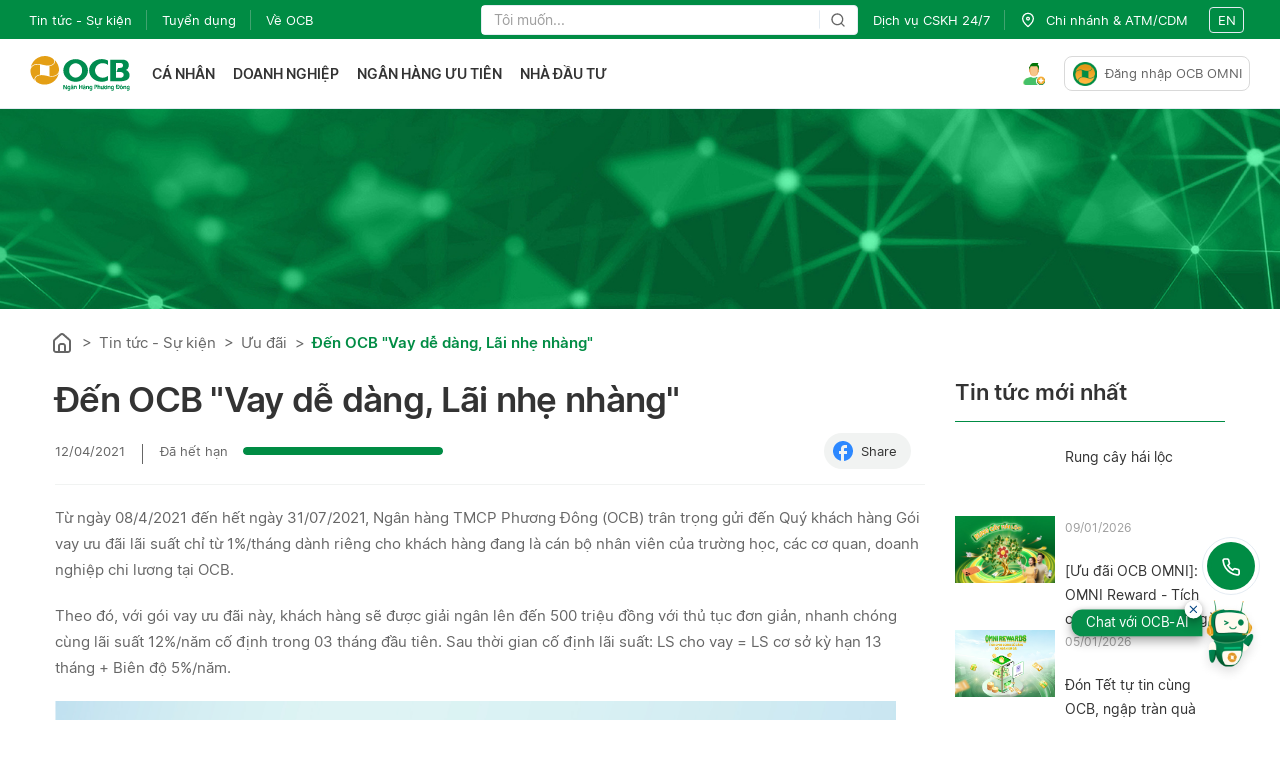

--- FILE ---
content_type: text/html
request_url: https://cdn-media.vinbase.ai/chat-widget/ocb/assets/template/index.html
body_size: 235
content:
<div class="aip-chat-box" id="aip-chat-box">
    <div id="cw_hello_message" class="cw_hello_message">
        <div id="cw_close_button" class="cw_close_button">
            <i class="mdi mdi-window-close" aria-hidden="true"></i>
        </div>
    </div>
    <a id="prime" class="fab_btn is-visible is-float">
        <img id="fab_icon" src="" class="fab_icon" alt="avatar" />
    </a>
</div>

--- FILE ---
content_type: text/css
request_url: https://cdn-media.vinbase.ai/chat-widget/ocb/iframe-lightbox.css
body_size: 1043
content:
/*!
 * modified Simple lightbox effect in pure JS
 * @see {@link https://github.com/squeral/lightbox}
 * @see {@link https://github.com/squeral/lightbox/blob/master/lightbox.js}
 * passes jshint
 */

.iframe-lightbox,
.iframe-lightbox .backdrop {
  width: 100%;
  height: 100%;
  top: 0;
  left: 0;
}

.iframe-lightbox {
  display: none;
  position: fixed;
  opacity: 0;
  -webkit-transition: opacity 0.2s ease;
  transition: opacity 0.2s ease;
  /*!
 * @see {@link https://github.com/englishextra/iframe-lightbox/issues/10}
 * @see {@link https://github.com/englishextra/iframe-lightbox/issues/14}
 */
  z-index: 999999;
}

.iframe-lightbox .backdrop {
  position: absolute;
  background-color: rgba(0, 0, 0, 0.5);
  cursor: default;
}

.iframe-lightbox .content-holder {
  width: 100%;
  height: 100%;
  /* position: absolute;
	top: 50%;
	left: 50%;
	-webkit-transform: translate(-50%, -50%);
	transform: translate(-50%, -50%);
	margin-right: -50%; */
}

.iframe-lightbox .content {
  height: 100%;
  width: 100%;
  /* position: relative;
	padding-bottom: 56.25%; */
  justify-content: center;
  align-items: center;
  display: flex;
}

.iframe-lightbox .content > .body {
  position: absolute;
  width: 100%;
  padding-top: 60px;
  height: calc(100% - 60px);
}

/*!
 * another pure css spinner
 * @see {@link https://epic-spinners.epicmax.co/}
 */

.iframe-lightbox .content > .body .half-circle-spinner,
.iframe-lightbox .content > .body .half-circle-spinner * {
  -webkit-box-sizing: border-box;
  box-sizing: border-box;
}

.iframe-lightbox .content > .body .half-circle-spinner {
  width: 60px;
  height: 60px;
  border-radius: 100%;
  position: relative;
  margin: 0;
  position: fixed;
  top: 50%;
  left: 50%;
  margin-right: -50%;
  -webkit-transform: translate(-50%, -50%);
  transform: translate(-50%, -50%);
}

.iframe-lightbox .content > .body .half-circle-spinner .circle {
  content: "";
  position: absolute;
  width: 100%;
  height: 100%;
  border-radius: 100%;
  border: calc(60px / 10) solid transparent;
}

.iframe-lightbox .content > .body .half-circle-spinner .circle.circle-1 {
  border-top-color: #ffffff;
  -webkit-animation: half-circle-spinner-animation 1s infinite;
  animation: half-circle-spinner-animation 1s infinite;
}

.iframe-lightbox .content > .body .half-circle-spinner .circle.circle-2 {
  border-bottom-color: #ffffff;
  -webkit-animation: half-circle-spinner-animation 1s infinite alternate;
  animation: half-circle-spinner-animation 1s infinite alternate;
}

@-webkit-keyframes half-circle-spinner-animation {
  0% {
    -webkit-transform: rotate(0deg);
    transform: rotate(0deg);
  }
  100% {
    -webkit-transform: rotate(360deg);
    transform: rotate(360deg);
  }
}

@keyframes half-circle-spinner-animation {
  0% {
    -webkit-transform: rotate(0deg);
    transform: rotate(0deg);
  }
  100% {
    -webkit-transform: rotate(360deg);
    transform: rotate(360deg);
  }
}

.iframe-lightbox .content > .body.is-loaded .half-circle-spinner {
  display: none;
}

.iframe-lightbox iframe {
  display: block;
  width: 100%;
  height: 100%;
  border: 0;
  /* -webkit-box-shadow: 0.267rem 0.267rem 0.267rem 0 rgba(3, 3, 3, 0.3);
  box-shadow: 0.267rem 0.267rem 0.267rem 0 rgba(3, 3, 3, 0.3); */
  /*!
 * in js: iframe onload="this.style.opacity=1;" style="opacity:0;border:none;"
 */

  /* opacity: 0; */
  -webkit-transition: opacity 0.2s ease;
  transition: opacity 0.2s ease;
}

.iframe-lightbox.is-showing {
  display: block;
}

.iframe-lightbox.is-opened {
  opacity: 1;
}

.iframe-lightbox .btn-close {
  display: block;
  position: fixed;
  top: 1rem;
  right: 1rem;
  width: 1.5rem;
  height: 1.5rem;
  font-size: 1rem;
  outline: none;
  cursor: pointer;
  border: 0;
  background-color: transparent;
  visibility: visible;
}

/*!
 * pure css version
 * @see {@link https://codepen.io/brissmyr/pen/egidw}
 */

.iframe-lightbox .btn-close:before,
.iframe-lightbox .btn-close:after {
  content: " ";
  width: 0.125em;
  height: 1.5em;
  position: absolute;
  top: 0;
  right: 0.688em;
  background-color: #ffffff;
}

.iframe-lightbox .btn-close:before {
  -webkit-transform: rotate(45deg);
  transform: rotate(45deg);
}

.iframe-lightbox .btn-close:after {
  -webkit-transform: rotate(-45deg);
  transform: rotate(-45deg);
}

/*!
 * @see {@link https://github.com/englishextra/iframe-lightbox/issues/12}
 */

.iframe-lightbox--open {
  overflow: hidden;
  -webkit-overflow-scrolling: touch;
  -ms-touch-action: auto;
  touch-action: auto;
  height: auto;
}


--- FILE ---
content_type: text/css
request_url: https://cdn-media.vinbase.ai/chat-widget/ocb/emoji.css
body_size: 649
content:
span.emoji {
  display: -moz-inline-box;
  -moz-box-orient: vertical;
  display: inline-block;
  vertical-align: baseline;
  *vertical-align: auto;
  *zoom: 1;
  *display: inline;
  width: 1em;
  height: 1em;
  background-size: 1em;
  background-repeat: no-repeat;
  text-indent: -9999px;
  background-position: 50%, 50%;
  background-size: contain;
}

span.emoji-sizer {
  line-height: 0.81em;
  font-size: 1em;
  margin: -2px 0;
}

span.emoji-outer {
  display: -moz-inline-box;
  display: inline-block;
  *display: inline;
  height: 1em;
  width: 1em;
}

span.emoji-inner {
  display: -moz-inline-box;
  display: inline-block;
  text-indent: -9999px;
  width: 100%;
  height: 100%;
  vertical-align: baseline;
  *vertical-align: auto;
  *zoom: 1;
}

img.emoji {
  width: 1em;
  height: 1em;
}


--- FILE ---
content_type: image/svg+xml
request_url: https://www.ocb.com.vn/assets/images/logo/ocb-text-logo.svg
body_size: 21528
content:
<svg width="136" height="65" viewBox="0 0 136 65" fill="none" xmlns="http://www.w3.org/2000/svg">
<path d="M25.625 0.25C11.7813 0.25 0.625 10.5937 0.625 23.2812C0.625 35.9687 11.875 46.3125 25.625 46.3125C39.375 46.3125 50.625 35.9687 50.625 23.2812C50.625 10.5937 39.4375 0.25 25.625 0.25ZM25.625 37.9687C21.9381 37.7509 18.4867 36.0851 16.0225 33.3341C13.5583 30.5831 12.281 26.9698 12.4688 23.2812C12.2639 19.5822 13.5335 15.9528 15.9995 13.1881C18.4655 10.4234 21.9267 8.74885 25.625 8.53125C29.3119 8.74906 32.7633 10.4149 35.2275 13.1659C37.6917 15.9169 38.969 19.5302 38.7812 23.2188C38.969 26.9073 37.6917 30.5206 35.2275 33.2716C32.7633 36.0226 29.3119 37.6884 25.625 37.9062" fill="#008C4F"/>
<path d="M135 32.469C134.947 30.8054 134.531 29.1735 133.781 27.6878C132.996 26.1094 131.824 24.755 130.375 23.7503C129.535 23.1547 128.621 22.6714 127.656 22.3128C129.196 21.6086 130.538 20.5351 131.562 19.1878C132.987 17.0963 133.669 14.5876 133.5 12.0628C133.488 10.594 133.171 9.14376 132.568 7.8042C131.965 6.46464 131.091 5.26502 130 4.28151C127.261 2.1768 123.854 1.13347 120.406 1.34401H95.625V45.094H117.312C120.608 45.1727 123.893 44.6974 127.031 43.6878C129.531 42.9236 131.721 41.3796 133.281 39.2815C134.648 37.2618 135.287 34.8374 135.094 32.4065L135 32.469ZM114.437 8.03151C119.875 8.03151 121.719 9.15651 121.719 13.2503C121.719 16.719 119.594 18.1565 114.625 18.1565H111.719L108.594 26.344H114.844C120.281 26.344 123.125 28.1565 123.125 32.3128C123.125 36.469 120 38.2815 114.594 38.2815H107.437V8.09401L114.437 8.03151Z" fill="#008C4F"/>
<path d="M91.0312 34.4065C88.0972 36.729 84.4608 37.9852 80.7187 37.969C76.6644 38.1041 72.7216 36.6282 69.7525 33.8641C66.7834 31.1 65.0297 27.2726 64.875 23.219C65.0216 19.1625 66.7728 15.3302 69.7437 12.5644C72.7146 9.79854 76.6622 8.32548 80.7187 8.46896C84.4608 8.45271 88.0972 9.70892 91.0312 12.0315V3.09396C87.1473 1.16619 82.8672 0.171067 78.5312 0.187705C64.4062 0.187705 52.9375 10.5002 52.9375 23.219C52.9375 35.9377 64.4062 46.2502 78.5312 46.2502C82.8713 46.2711 87.1548 45.2645 91.0312 43.3127V34.4065Z" fill="#008C4F"/>
<path d="M7.78125 58.9375C7.78125 58.2188 7.78125 57.4688 7.78125 56.75V54.75C7.78125 54.1875 7.78125 53.4375 7.78125 52.5625H6.03125C6.03125 53 6.03125 53.5625 6.03125 54.4063C6.03125 55.25 6.03125 55.9375 6.03125 56.9687V58.5L5.4375 57.4063L4.4375 55.5937L3.5625 54.0312L2.78125 52.5625H0.625C0.625 53.3125 0.625 54.0312 0.625 54.8437V59.0312C0.625 59.8125 0.625 60.5 0.625 61.1562V61.3125H2.4375V61.1562C2.4375 60.3125 2.4375 59.7188 2.4375 59.1875C2.4375 58.6563 2.4375 57.7188 2.4375 56.875V55.2813L5.84375 61.3125H7.96875V61.1562C7.96875 60.4688 7.96875 59.75 7.96875 58.9375" fill="#008C4F"/>
<path d="M12.3125 54.4375C11.8433 54.442 11.3783 54.5266 10.9375 54.6875C10.4962 54.8226 10.0977 55.0703 9.78123 55.4062C9.42486 55.7547 9.15699 56.1832 8.99998 56.6562C8.81401 57.2203 8.72937 57.8127 8.74998 58.4063C8.76004 58.9955 8.90999 59.5739 9.18747 60.0937C9.39836 60.5015 9.72435 60.8384 10.125 61.0625C10.4969 61.2715 10.9171 61.3793 11.3437 61.375C11.7365 61.3783 12.1237 61.2815 12.4687 61.0937C12.6841 60.9613 12.8745 60.7921 13.0312 60.5937C13.0878 61.0294 13.0878 61.4706 13.0312 61.9062C12.9774 62.1661 12.8335 62.3985 12.625 62.5625C12.3813 62.7131 12.0988 62.7891 11.8125 62.7812C11.1 62.7433 10.4007 62.5738 9.74998 62.2812H9.53123L9.68747 64.0312C10.077 64.1422 10.4738 64.2257 10.875 64.2812C11.3119 64.3119 11.7505 64.3119 12.1875 64.2812C12.8833 64.3194 13.57 64.109 14.125 63.6875C14.3826 63.4089 14.575 63.0765 14.6885 62.7144C14.802 62.3523 14.8337 61.9696 14.7812 61.5937C14.7812 59.1562 14.7812 56.875 14.7812 54.875C14.0031 54.6809 13.2074 54.5658 12.4062 54.5313L12.3125 54.4375ZM13.125 58.2812C13.1118 58.6993 12.97 59.1031 12.7187 59.4375C12.6266 59.5587 12.5087 59.658 12.3736 59.7282C12.2386 59.7984 12.0896 59.8379 11.9375 59.8437C11.7659 59.8944 11.5842 59.901 11.4094 59.8627C11.2346 59.8245 11.0722 59.7427 10.9375 59.625C10.6544 59.2961 10.5089 58.8708 10.5312 58.4375C10.493 57.9784 10.5681 57.517 10.75 57.0938C10.8823 56.7954 11.1143 56.5523 11.4062 56.4062C11.6835 56.2542 11.9963 56.1787 12.3125 56.1875C12.54 56.1484 12.7725 56.1484 13 56.1875C13.0559 56.9156 13.0559 57.6469 13 58.375" fill="#008C4F"/>
<path d="M18.25 53.25L18.7188 53.8125H19.9375L19.2188 52.4062H17.2187L16.5938 53.8125H17.8437L18.25 53.25Z" fill="#008C4F"/>
<path d="M20.9375 59.625C20.9375 59 20.9375 58.375 20.9375 57.7187V56.2813C20.9375 55.0625 20.0938 54.4375 18.5938 54.4375C17.7957 54.4458 17.0043 54.5829 16.25 54.8437V56.4062H16.5C16.7974 56.2465 17.1119 56.1207 17.4375 56.0313C17.7834 55.9334 18.1406 55.8809 18.5 55.875C19.25 55.875 19.3437 56.1875 19.3437 56.4375C19.3437 56.6875 19.3438 56.8438 19.125 56.875C18.6929 57.0733 18.243 57.2303 17.7812 57.3438C17.212 57.509 16.681 57.7852 16.2187 58.1563C16.0306 58.3414 15.8877 58.5674 15.801 58.8166C15.7143 59.0659 15.6861 59.3318 15.7187 59.5938C15.7173 59.8561 15.7692 60.1161 15.8713 60.3578C15.9734 60.5995 16.1235 60.818 16.3125 61C16.5186 61.1985 16.7644 61.3513 17.0336 61.4482C17.3029 61.5452 17.5896 61.5841 17.875 61.5625H18.875L19.1563 60L18.875 60.1563C18.875 60.1563 18.5625 60.1562 18.0938 60.3438C17.625 60.5312 17.3438 59.9688 17.3438 59.7188C17.3276 59.6064 17.3423 59.4918 17.3864 59.3872C17.4304 59.2826 17.5021 59.1919 17.5938 59.125C17.9203 58.9335 18.266 58.7764 18.625 58.6563C18.879 58.5891 19.1214 58.4837 19.3437 58.3438C19.3437 59.6875 19.3437 60.6875 19.3437 61.4688V61.625H21.1562V61.4688C21.1562 60.9688 21.1562 60.4688 21.1562 59.9375" fill="#008C4F"/>
<path d="M27.9062 60.1876C27.9062 59.9376 27.9062 59.5001 27.9062 58.8438V56.5001C27.8782 56.125 27.794 55.7563 27.6562 55.4063C27.4955 55.0831 27.2462 54.8122 26.9375 54.6251C26.5514 54.427 26.1213 54.3302 25.6875 54.3438C25.3294 54.3172 24.9704 54.3805 24.643 54.5278C24.3155 54.6752 24.0301 54.9019 23.8125 55.1876V54.5001H22V54.6563C22 56.7188 22 58.8751 22 60.9063V61.0626H23.8438V58.1563C23.8269 57.9275 23.8269 57.6977 23.8438 57.4688C23.8438 56.4376 24.375 55.9688 25.0937 55.9688C25.8125 55.9688 26.0937 56.3438 26.125 57.1563C26.1562 57.9688 26.125 59.5001 26.125 60.9063V61.0626H28.0312V60.9063C28.0312 60.5313 28.0312 60.1876 28.0312 59.9376" fill="#008C4F"/>
<path d="M39.4375 52.5625H37.4375C37.4375 53.25 37.4375 54.3437 37.4375 55.6875H34.3125C34.3125 55.3125 34.3125 54.8438 34.3125 54.2813V52.2812H32.3438C32.3438 53.6562 32.3438 55.0625 32.3438 56.5313C32.3438 58 32.3438 59.4375 32.3438 60.875V61.0312H34.3125V60.75C34.3261 60.521 34.3261 60.2915 34.3125 60.0625V57.1875H37.5938C37.5938 57.8437 37.5938 58.4687 37.5938 59.0625C37.5938 59.6562 37.5938 60.3125 37.5938 60.875V61.0312H39.5938V60.875C39.5938 58.5625 39.5938 55.6562 39.5938 52.2812" fill="#008C4F"/>
<path d="M44.0938 53.9688L43.4062 52.4062H41.3438L42.6563 53.9688H44.0938Z" fill="#008C4F"/>
<path d="M45.6875 59.625V56.2813C45.6875 55.0625 44.8438 54.4375 43.375 54.4375C42.577 54.4458 41.7855 54.5829 41.0313 54.8437V56.4062H41.2812C41.5648 56.2404 41.8697 56.1142 42.1875 56.0313C42.5339 55.9357 42.8908 55.8832 43.25 55.875C44 55.875 44.125 56.1875 44.125 56.4375C44.125 56.6875 44.125 56.8438 43.9063 56.875C43.4741 57.0733 43.0242 57.2303 42.5625 57.3438C41.9903 57.5016 41.4579 57.7785 41 58.1563C40.8119 58.3414 40.6689 58.5674 40.5822 58.8166C40.4955 59.0659 40.4674 59.3318 40.5 59.5938C40.4945 59.8539 40.5415 60.1125 40.6382 60.3541C40.7348 60.5957 40.8791 60.8154 41.0625 61C41.2766 61.1963 41.5281 61.3472 41.802 61.4439C42.0758 61.5406 42.3664 61.5809 42.6563 61.5625H43.625L43.9375 60L43.6563 60.1563C43.4074 60.2912 43.1266 60.356 42.8438 60.3438C42.2188 60.3438 42.125 59.9688 42.125 59.75C42.0985 59.6328 42.1082 59.5102 42.1529 59.3987C42.1975 59.2871 42.275 59.1916 42.375 59.125C42.6984 58.9274 43.0447 58.7699 43.4063 58.6563C43.6529 58.596 43.8861 58.49 44.0938 58.3438C44.0938 59.75 44.0938 60.75 44.0938 61.4688V61.625H45.875V61.4688C45.875 60.9688 45.875 60.4688 45.875 59.9375" fill="#008C4F"/>
<path d="M52.625 60.1876V57.4376C52.6406 57.1565 52.6406 56.8748 52.625 56.5938C52.6279 56.2147 52.5423 55.8402 52.375 55.5001C52.2339 55.1637 51.9797 54.8874 51.6563 54.7188C51.2716 54.5167 50.8404 54.4197 50.4063 54.4376C50.053 54.4134 49.6993 54.478 49.3773 54.6253C49.0553 54.7727 48.7752 54.9982 48.5625 55.2813V54.5938H46.75V54.7501C46.75 56.7501 46.75 58.9063 46.75 61.0001V61.1563H48.625V60.6876C48.6086 60.4795 48.6086 60.2706 48.625 60.0626C48.625 59.6563 48.625 59.3438 48.625 59.0626C48.625 58.7813 48.625 58.5001 48.625 58.2501C48.625 58.0001 48.625 57.7501 48.625 57.5626C48.625 56.5313 49.1875 56.0626 49.9063 56.0626C50.625 56.0626 50.9063 56.4376 50.9375 57.2501C50.9688 58.0626 50.9375 59.5938 50.9375 61.0001V61.1563H52.8438V61.0001C52.8438 60.6251 52.8438 60.3126 52.8438 60.0313" fill="#008C4F"/>
<path d="M56.875 54.4375C56.3954 54.4391 55.9196 54.5236 55.4688 54.6875C55.0314 54.8311 54.6349 55.0775 54.3125 55.4062C53.9562 55.7547 53.6883 56.1832 53.5313 56.6562C53.3412 57.2189 53.2668 57.8141 53.3125 58.4063C53.313 58.9929 53.4522 59.5712 53.7188 60.0937C53.9314 60.5108 54.2705 60.8499 54.6875 61.0625C55.0583 61.2743 55.4793 61.3823 55.9063 61.375C56.2896 61.3816 56.6675 61.2844 57 61.0937C57.218 60.9524 57.4174 60.7844 57.5938 60.5937C57.6529 61.0292 57.6529 61.4707 57.5938 61.9062C57.5729 62.0371 57.5263 62.1625 57.4565 62.2751C57.3868 62.3878 57.2953 62.4855 57.1875 62.5625C56.9438 62.7131 56.6614 62.7891 56.375 62.7812C55.6732 62.7395 54.9848 62.57 54.3438 62.2812H54.0938L54.2813 64.0312C54.6601 64.1425 55.0466 64.226 55.4375 64.2812C55.8745 64.3119 56.3131 64.3119 56.75 64.2812C57.4545 64.3111 58.1483 64.1018 58.7188 63.6875C58.9638 63.4017 59.146 63.0677 59.2537 62.707C59.3613 62.3463 59.392 61.967 59.3438 61.5937C59.3438 59.125 59.3438 56.875 59.3438 54.875C58.5762 54.6813 57.7909 54.5662 57 54.5313L56.875 54.4375ZM57.6563 58.375C57.6321 58.7961 57.4794 59.1996 57.2188 59.5312C57.1266 59.6524 57.0088 59.7517 56.8737 59.822C56.7386 59.8922 56.5897 59.9317 56.4375 59.9375C56.2787 59.9363 56.1218 59.9024 55.9766 59.8379C55.8314 59.7734 55.7011 59.6796 55.5938 59.5625C55.3107 59.2336 55.1652 58.8083 55.1875 58.375C55.1578 57.9133 55.2437 57.4514 55.4375 57.0312C55.5679 56.7417 55.7867 56.501 56.0625 56.3438C56.3409 56.1944 56.6529 56.1191 56.9688 56.125C57.2069 56.088 57.4494 56.088 57.6875 56.125C57.6875 57.1875 57.6875 57.9687 57.6875 58.3125" fill="#008C4F"/>
<path d="M76.0938 59.8437V56.5C76.1029 56.1938 76.0494 55.889 75.9365 55.6042C75.8237 55.3194 75.6539 55.0606 75.4375 54.8437C74.9873 54.4809 74.4216 54.2924 73.8438 54.3125C73.377 54.3048 72.9155 54.4121 72.5 54.625C72.2756 54.7716 72.0841 54.9631 71.9375 55.1875C71.9375 54.2187 71.9375 53.3125 71.9375 52.4375H70.0938C70.0938 55.5625 70.0938 58.3125 70.0938 61.0312V61.1875H71.9688V61.0312C71.9056 60.0427 71.9056 59.0511 71.9688 58.0625C71.9608 57.5284 72.0899 57.0012 72.3438 56.5312C72.4377 56.3872 72.5682 56.2708 72.722 56.1939C72.8757 56.117 73.0472 56.0825 73.2187 56.0937C73.3545 56.0761 73.4926 56.0894 73.6225 56.1327C73.7523 56.176 73.8707 56.2481 73.9688 56.3437C74.1803 56.6216 74.2906 56.9634 74.2812 57.3125C74.2812 58.4062 74.2812 59.6562 74.2812 61.0312V61.1875H76.1875V61.0312C76.1875 60.5937 76.1875 60.1562 76.1875 59.7187" fill="#008C4F"/>
<path d="M96.375 60.1876V57.4376C96.3924 57.1566 96.3924 56.8748 96.375 56.5938C96.3683 56.2191 96.2942 55.8486 96.1562 55.5001C95.9917 55.1693 95.73 54.8967 95.4063 54.7188C95.0232 54.5123 94.5908 54.415 94.1563 54.4376C93.803 54.4134 93.4492 54.478 93.1273 54.6253C92.8053 54.7727 92.5252 54.9982 92.3125 55.2813V54.5938H90.5V54.7501C90.5 56.7813 90.5 58.9376 90.5 61.0001V61.1563H92.375V60.6251C92.3595 60.4379 92.3595 60.2497 92.375 60.0626V58.2501C92.3582 58.0212 92.3582 57.7914 92.375 57.5626C92.375 56.5313 92.9062 56.0626 93.625 56.0626C94.3437 56.0626 94.625 56.4376 94.6563 57.2501C94.6875 58.0626 94.6563 59.5938 94.6563 61.0001V61.1563H96.5625V61.0001C96.5625 60.6563 96.5625 60.3126 96.5625 60.0313" fill="#008C4F"/>
<path d="M100.625 54.4375C100.145 54.4391 99.6696 54.5236 99.2188 54.6875C98.7814 54.8311 98.3849 55.0775 98.0625 55.4062C97.7107 55.7583 97.4435 56.1857 97.2813 56.6562C97.1065 57.2223 97.0325 57.8146 97.0625 58.4063C97.063 58.9929 97.2022 59.5712 97.4688 60.0937C97.6814 60.5108 98.0205 60.8499 98.4375 61.0625C98.8083 61.2743 99.2293 61.3823 99.6563 61.375C100.04 61.3816 100.418 61.2844 100.75 61.0937C100.968 60.9524 101.167 60.7844 101.344 60.5937C101.403 61.0292 101.403 61.4707 101.344 61.9062C101.298 62.1617 101.166 62.3935 100.969 62.5625C100.723 62.7083 100.442 62.784 100.156 62.7812C99.4438 62.7433 98.7445 62.5738 98.0938 62.2812H97.8438L98.0313 64.0312C98.4101 64.1425 98.7966 64.226 99.1875 64.2812C99.6245 64.3119 100.063 64.3119 100.5 64.2812C101.204 64.3111 101.898 64.1018 102.469 63.6875C102.727 63.4099 102.917 63.0766 103.026 62.7135C103.134 62.3505 103.157 61.9673 103.094 61.5937C103.094 59.0625 103.094 56.875 103.094 54.875C102.326 54.6813 101.541 54.5662 100.75 54.5313L100.625 54.4375ZM101.406 58.375C101.368 58.793 101.217 59.1927 100.969 59.5312C100.88 59.6485 100.767 59.7455 100.638 59.8155C100.508 59.8856 100.366 59.9272 100.219 59.9375C100.055 59.9387 99.8927 59.9061 99.7421 59.8415C99.5915 59.777 99.4559 59.682 99.3438 59.5625C99.0607 59.2336 98.9152 58.8083 98.9375 58.375C98.9078 57.9133 98.9937 57.4514 99.1875 57.0312C99.3179 56.7417 99.5367 56.501 99.8125 56.3438C100.091 56.1944 100.403 56.1191 100.719 56.125C100.957 56.0865 101.199 56.0865 101.438 56.125C101.438 57.2187 101.438 57.9687 101.438 58.3125" fill="#008C4F"/>
<path d="M113.813 53.3752C113.481 53.045 113.085 52.7859 112.65 52.614C112.215 52.442 111.749 52.3608 111.281 52.3752H107.625C107.625 53.7189 107.625 54.8752 107.625 55.8439H106.875V57.4064H107.938C107.938 58.6877 107.938 59.8752 107.938 60.9689V61.1252H111.062C111.878 61.1465 112.681 60.9292 113.375 60.5002C113.978 60.0616 114.435 59.4519 114.687 58.7502C114.957 57.9562 115.073 57.1186 115.031 56.2814C115.077 55.1386 114.686 54.0212 113.937 53.1564L113.813 53.3752ZM113 57.8127C112.869 58.2711 112.595 58.676 112.219 58.9689C111.769 59.2757 111.232 59.4291 110.688 59.4064H109.688V57.3439H111.469V55.7502H109.656V53.8127H111.344C111.723 53.7918 112.098 53.9022 112.406 54.1252C112.676 54.3612 112.88 54.6625 113 55.0002C113.145 55.4861 113.188 55.9969 113.125 56.5002C113.161 57.0384 113.098 57.5788 112.937 58.0939" fill="#008C4F"/>
<path d="M121.156 56.0942C120.925 55.5956 120.556 55.173 120.094 54.8755C119.593 54.5782 119.02 54.4267 118.438 54.438C117.849 54.4046 117.266 54.5633 116.775 54.8902C116.285 55.2171 115.914 55.6945 115.719 56.2505C115.469 56.8423 115.362 57.4846 115.406 58.1255C115.426 58.5524 115.51 58.9739 115.656 59.3755C115.783 59.7651 115.984 60.1261 116.25 60.438C116.521 60.7622 116.863 61.019 117.25 61.188C117.66 61.3828 118.109 61.4792 118.563 61.4692C119.198 61.4896 119.823 61.3032 120.344 60.938C120.804 60.6006 121.153 60.1324 121.344 59.5942C121.538 59.0322 121.623 58.4382 121.594 57.8442C121.571 57.2368 121.422 56.6408 121.156 56.0942ZM119.5 59.2192C119.427 59.4051 119.297 59.5629 119.129 59.6697C118.96 59.7765 118.762 59.8267 118.563 59.813C118.375 59.8192 118.189 59.7798 118.02 59.6982C117.852 59.6165 117.705 59.495 117.594 59.3442C117.334 58.9668 117.193 58.5208 117.188 58.063C117.128 57.4986 117.248 56.9297 117.531 56.438C117.626 56.2666 117.767 56.1257 117.939 56.0317C118.11 55.9376 118.305 55.8943 118.5 55.9067C118.685 55.9207 118.863 55.9828 119.017 56.087C119.17 56.1912 119.294 56.3337 119.375 56.5005C119.609 56.9089 119.728 57.3734 119.719 57.8442C119.765 58.3606 119.668 58.8797 119.438 59.3442" fill="#008C4F"/>
<path d="M118.344 53.25L118.781 53.8125H120L119.312 52.4062H117.313L116.688 53.8125H117.906L118.344 53.25Z" fill="#008C4F"/>
<path d="M128.219 60.1876V57.4376C128.234 57.1565 128.234 56.8748 128.219 56.5938C128.212 56.2191 128.138 55.8486 128 55.5001C127.83 55.183 127.583 54.9142 127.281 54.7188C126.884 54.5207 126.444 54.424 126 54.4376C125.647 54.4134 125.293 54.478 124.971 54.6253C124.649 54.7727 124.369 54.9982 124.156 55.2813V54.5938H122.344V54.7501C122.344 56.8126 122.344 58.9688 122.344 61.0001V61.1563H124.219V61.0001C124.219 60.7501 124.219 60.4376 124.219 60.0626V58.2501C124.219 58.0001 124.219 57.7501 124.219 57.5626C124.219 56.5313 124.781 56.0626 125.5 56.0626C126.219 56.0626 126.5 56.4376 126.531 57.2501C126.563 58.0626 126.531 59.5626 126.531 61.0001V61.1563H128.469V61.0001C128.487 60.6774 128.487 60.354 128.469 60.0313" fill="#008C4F"/>
<path d="M135 54.8125C134.232 54.6188 133.447 54.5037 132.656 54.4688C132.187 54.4674 131.72 54.5521 131.281 54.7188C130.831 54.8541 130.423 55.1014 130.094 55.4375C129.742 55.7895 129.475 56.217 129.313 56.6875C129.138 57.2536 129.064 57.8459 129.094 58.4375C129.094 59.0242 129.233 59.6024 129.5 60.125C129.713 60.542 130.052 60.8811 130.469 61.0938C130.84 61.3056 131.261 61.4136 131.688 61.4063C132.08 61.4096 132.468 61.3128 132.813 61.125C133.028 60.9926 133.218 60.8234 133.375 60.625C133.434 61.0605 133.434 61.502 133.375 61.9375C133.36 62.0701 133.315 62.1976 133.245 62.3111C133.175 62.4245 133.081 62.521 132.969 62.5938C132.807 62.694 132.627 62.7597 132.438 62.7866C132.25 62.8135 132.058 62.801 131.875 62.75C131.163 62.7121 130.463 62.5425 129.813 62.25H129.594L129.75 64C130.129 64.1112 130.515 64.1948 130.906 64.25H132.219C132.923 64.2799 133.617 64.0706 134.188 63.6563C134.445 63.3776 134.638 63.0453 134.751 62.6832C134.865 62.3211 134.896 61.9383 134.844 61.5625C134.844 59.0938 134.844 56.8438 134.844 54.8438L135 54.8125ZM133.188 58.2813C133.163 58.7024 133.011 59.1059 132.75 59.4375C132.661 59.5548 132.548 59.6517 132.419 59.7218C132.29 59.7919 132.147 59.8335 132 59.8438C131.836 59.845 131.674 59.8123 131.523 59.7478C131.373 59.6833 131.237 59.5883 131.125 59.4688C130.842 59.1399 130.696 58.7146 130.719 58.2813C130.689 57.8195 130.775 57.3577 130.969 56.9375C131.099 56.648 131.318 56.4073 131.594 56.25C131.882 56.0968 132.205 56.0214 132.531 56.0313C132.759 55.994 132.991 55.994 133.219 56.0313C133.219 57.125 133.219 57.875 133.219 58.2188" fill="#008C4F"/>
<path d="M82.6875 55.9375C83.21 55.7636 83.6532 55.409 83.9375 54.9375C84.0234 54.6967 84.0271 54.4341 83.948 54.191C83.8688 53.9479 83.7113 53.7378 83.5 53.5937C83.2944 53.4609 83.0571 53.3854 82.8125 53.375C82.498 53.3984 82.1957 53.5064 81.9375 53.6875L82.1875 54.375C82.2898 54.3471 82.3977 54.3471 82.5 54.375H82.6563C82.712 54.4464 82.7423 54.5344 82.7423 54.625C82.7423 54.7156 82.712 54.8036 82.6563 54.875C82.6563 54.875 82.6563 54.875 82.6563 55.0313V54.7813H80.8438C80.9063 55.9679 80.9063 57.1571 80.8438 58.3438C80.8438 58.9688 80.5313 59.6875 79.6875 59.6875C78.8438 59.6875 78.7188 59.3125 78.6875 58.5C78.6563 57.6875 78.6875 55.375 78.6875 54.7813H76.8438C76.8438 56.0625 76.8438 57.0313 76.8438 57.9063C76.8438 58.7813 76.8438 58.9688 76.8438 59.4063C76.8336 59.6947 76.8851 59.9821 76.9948 60.2491C77.1044 60.5161 77.2697 60.7567 77.4797 60.9549C77.6896 61.153 77.9394 61.3041 78.2123 61.3981C78.4853 61.4921 78.7751 61.5268 79.0625 61.5C79.4053 61.5261 79.7493 61.4686 80.065 61.3326C80.3807 61.1965 80.6586 60.9859 80.875 60.7188V61.3437H82.5938V61.1875C82.5938 59.5625 82.5938 57.8437 82.5938 55.9687" fill="#008C4F"/>
<path d="M88.9687 55.5937C89.2311 55.4071 89.4453 55.1607 89.5937 54.875C89.6774 54.6388 89.6799 54.3813 89.6006 54.1435C89.5213 53.9058 89.3649 53.7013 89.1562 53.5625C88.9669 53.4205 88.7366 53.3438 88.5 53.3438C88.1756 53.3662 87.863 53.474 87.5937 53.6563L87.8437 54.3437C87.9563 54.3132 88.0749 54.3132 88.1875 54.3437H88.3437C88.3948 54.4171 88.4222 54.5044 88.4222 54.5937C88.4222 54.6831 88.3948 54.7704 88.3437 54.8437C88.2635 54.9411 88.1686 55.0255 88.0625 55.0937C87.5696 54.7756 86.9927 54.6124 86.4062 54.625C86.0059 54.6144 85.6078 54.6867 85.2367 54.8373C84.8657 54.9878 84.5297 55.2135 84.25 55.5C83.9212 55.8788 83.6738 56.3212 83.5233 56.7996C83.3727 57.2781 83.3223 57.7824 83.375 58.2812C83.3538 58.7046 83.419 59.1278 83.5665 59.5252C83.714 59.9225 83.9408 60.2857 84.2332 60.5927C84.5255 60.8996 84.8772 61.1439 85.2669 61.3106C85.6566 61.4773 86.0761 61.563 86.5 61.5625C86.8912 61.5825 87.2824 61.5206 87.6483 61.3807C88.0142 61.2408 88.3469 61.026 88.625 60.75C89.2687 59.9851 89.5833 58.9963 89.5 58C89.4955 57.1651 89.2215 56.354 88.7187 55.6875L88.9687 55.5937ZM87.5 59.625C87.3955 59.7332 87.2687 59.8172 87.1283 59.8712C86.988 59.9252 86.8375 59.9478 86.6875 59.9375C85.7812 59.9375 85.4062 59 85.3437 58.2187C85.2626 57.5769 85.4303 56.9283 85.8125 56.4062C85.9193 56.3013 86.0466 56.2194 86.1863 56.1657C86.3261 56.1119 86.4754 56.0874 86.625 56.0938C87.75 56.0938 87.9375 57.3437 87.9687 57.875C88.0431 58.4969 87.8753 59.1235 87.5 59.625Z" fill="#008C4F"/>
<path d="M69.375 54.8125C69.3479 54.3937 69.2529 53.9821 69.0937 53.5937C68.943 53.2475 68.6929 52.9538 68.375 52.75C68.0658 52.5264 67.694 52.4062 67.3125 52.4063H63.8438C63.8438 53.2188 63.8438 54 63.8438 54.6875C63.8438 55.375 63.8438 56.125 63.8438 56.75V58.9375C63.8438 59.7188 63.8438 60.4063 63.8438 61V61.1562H65.6875V61C65.6875 60.375 65.5313 55.0625 65.5313 54.5625V53.875H66.5313C66.7952 53.8521 67.0592 53.9181 67.2813 54.0625C67.3725 54.157 67.4422 54.2703 67.4853 54.3944C67.5285 54.5185 67.5442 54.6505 67.5312 54.7813C67.5676 55.114 67.4784 55.4483 67.2813 55.7187C67.0842 55.9244 66.8304 56.0669 66.5522 56.1281C66.2741 56.1893 65.984 56.1665 65.7188 56.0625L66.0625 57.625C66.8168 57.7625 67.5954 57.6179 68.25 57.2187C68.6537 56.9599 68.9611 56.5756 69.125 56.125C69.2934 55.6762 69.3679 55.1975 69.3438 54.7188" fill="#008C4F"/>
</svg>


--- FILE ---
content_type: image/svg+xml
request_url: https://www.ocb.com.vn/assets/images/icons/search_green.svg
body_size: 1351
content:
<svg width="24" height="24" viewBox="0 0 24 24" fill="none" xmlns="http://www.w3.org/2000/svg">
<path d="M17.4928 16.2033L17.1269 16.6596L17.5422 17.0715L21.246 20.7454C21.3069 20.8103 21.3409 20.8959 21.3409 20.985C21.3409 21.0744 21.3067 21.1603 21.2454 21.2252C21.2135 21.2566 21.1759 21.2817 21.1345 21.2989C21.0919 21.3167 21.0461 21.3258 20.9999 21.3258C20.9537 21.3258 20.908 21.3167 20.8653 21.2989C20.8227 21.2811 20.7839 21.2551 20.7514 21.2223L20.7495 21.2204L17.0695 17.5404L16.6576 17.1285L16.2032 17.4929C14.5373 18.829 12.4228 19.4761 10.2945 19.301C8.16617 19.1259 6.18581 18.1421 4.76062 16.5517C3.33542 14.9614 2.57372 12.8854 2.63213 10.7507C2.69054 8.616 3.56463 6.5848 5.07467 5.07476C6.5847 3.56473 8.6159 2.69064 10.7506 2.63223C12.8853 2.57382 14.9613 3.33552 16.5516 4.76071C18.142 6.18591 19.1258 8.16627 19.3009 10.2946C19.476 12.4229 18.8289 14.5374 17.4928 16.2033ZM6.74979 17.3607C8.00783 18.2013 9.48688 18.65 10.9999 18.65C13.0288 18.65 14.9746 17.844 16.4093 16.4094C17.8439 14.9747 18.6499 13.0289 18.6499 11C18.6499 9.48698 18.2012 8.00793 17.3606 6.74989C16.5201 5.49186 15.3253 4.51134 13.9274 3.93233C12.5296 3.35331 10.9914 3.20182 9.50746 3.497C8.02351 3.79217 6.66041 4.52077 5.59054 5.59064C4.52067 6.66051 3.79207 8.02361 3.4969 9.50756C3.20172 10.9915 3.35322 12.5297 3.93223 13.9275C4.51124 15.3254 5.49176 16.5202 6.74979 17.3607Z" fill="black" stroke="#008C44" stroke-width="1.3"/>
</svg>


--- FILE ---
content_type: image/svg+xml
request_url: https://www.ocb.com.vn/assets/images/icons/arrow_right-gray.svg
body_size: 61
content:
<svg width="5" height="10" viewBox="0 0 5 10" fill="none" xmlns="http://www.w3.org/2000/svg">
<path d="M0 10L5 5L0 0V10Z" fill="#666666"/>
</svg>


--- FILE ---
content_type: image/svg+xml
request_url: https://www.ocb.com.vn/assets/images/icons/scocial/icon-zalo.svg
body_size: 3528
content:
<svg width="20" height="20" viewBox="0 0 20 20" fill="none" xmlns="http://www.w3.org/2000/svg">
<path d="M0 9C0 4.90575 2.34681 2.15252 4.29516 0.740337C5.04936 0.193687 5.98494 0 6.91641 0H15C17.7614 0 20 2.23757 20 4.99899V14.7616C20 15.5572 19.6935 16.3277 19.0899 16.8461C16.8982 18.7283 14.6902 19.5 12 19.5C9 19.5 7.03807 18.0848 6 18.5C3.5 19.5 0.646447 19.3536 1 19C1.5 18.5 3 17.5 3 16.5C3 15.5 0 14 0 9Z" fill="white"/>
<path fill-rule="evenodd" clip-rule="evenodd" d="M11.1037 7.69553C10.8969 7.73589 10.7707 7.88217 10.6497 8.03854C10.0192 7.48872 9.32307 7.45341 8.63707 7.86199C7.80982 8.34623 7.50213 9.13312 7.60806 10.0562C7.70894 10.9087 8.07716 11.6098 8.97503 11.9024C9.53493 12.084 10.0545 12.0184 10.5135 11.6451C10.6346 11.5493 10.6699 11.5695 10.7556 11.6754C10.9221 11.8923 11.2096 11.9679 11.4618 11.8721C11.709 11.7964 11.8805 11.5644 11.8805 11.3021C11.8906 10.2933 11.8956 9.28445 11.8805 8.27561C11.8754 7.87208 11.5022 7.61483 11.1037 7.69553ZM9.07591 10.49C8.94476 10.3135 8.87414 10.1016 8.86405 9.87966C8.85901 9.16843 9.24741 8.73968 9.80227 8.77498C10.0393 8.78003 10.2613 8.89604 10.4025 9.09277C10.685 9.47612 10.685 10.1066 10.4025 10.49C10.3521 10.5556 10.2966 10.6111 10.2361 10.6565C9.86784 10.9288 9.34829 10.8532 9.07591 10.49ZM16.168 7.60978C14.9574 7.64509 14.1049 8.61357 14.1453 9.90992C14.1251 11.171 15.1693 12.1243 16.4858 11.9932C17.6913 11.8721 18.4732 10.9692 18.4328 9.69302C18.3925 8.43198 17.4543 7.56943 16.168 7.60978ZM15.6283 10.495C15.477 10.2882 15.4013 10.0411 15.4114 9.78886C15.4114 9.15834 15.7947 8.74472 16.3395 8.77498C16.5766 8.78003 16.7985 8.90109 16.9398 9.09277C17.2273 9.47612 17.2273 10.1218 16.9347 10.5051C16.8893 10.5556 16.8439 10.606 16.7884 10.6464C16.4253 10.9288 15.9057 10.8582 15.6283 10.495ZM13.7025 9.68798C13.702 9.42736 13.7014 9.16675 13.7014 8.90613C13.7014 8.64402 13.702 8.38135 13.7025 8.1185C13.7036 7.59222 13.7048 7.0652 13.7014 6.54042C13.7014 6.13689 13.4442 5.88468 13.0608 5.88972C12.6875 5.88972 12.4404 6.14193 12.4353 6.53033C12.432 6.68819 12.4331 6.84382 12.4342 7.00019C12.4348 7.07865 12.4353 7.1573 12.4353 7.23651V11.2466C12.4353 11.5644 12.627 11.8317 12.8792 11.8973C12.9397 11.9125 13.0053 11.9175 13.0658 11.9175C13.424 11.9074 13.7065 11.6098 13.7014 11.2517C13.7048 10.7304 13.7037 10.2092 13.7025 9.68798ZM5.557 10.6904C5.30828 10.691 5.05593 10.6916 4.79838 10.6916C4.87909 10.5806 4.92953 10.515 4.98502 10.4494C5.6458 9.61714 6.30659 8.77981 6.96738 7.93744C7.15905 7.69027 7.35073 7.44311 7.47179 7.15559C7.60798 6.82268 7.4617 6.50489 7.1187 6.38888C6.96233 6.34853 6.80596 6.32835 6.64455 6.33339C5.74669 6.32835 4.84378 6.32835 3.94592 6.33339C3.81982 6.33339 3.69371 6.34853 3.57265 6.37879C3.38097 6.42419 3.22965 6.58056 3.18425 6.77223C3.11868 7.05471 3.29522 7.34223 3.58274 7.4078C3.7038 7.43302 3.8299 7.44815 3.95601 7.44815C4.22839 7.45068 4.50204 7.45068 4.77568 7.45068C5.04933 7.45068 5.32298 7.45067 5.59536 7.4532C5.6113 7.45453 5.62794 7.45271 5.64473 7.45087C5.69169 7.44573 5.73979 7.44047 5.77695 7.50364C5.73156 7.55912 5.68616 7.61965 5.64077 7.68017L5.64076 7.68018C4.85891 8.66884 4.07707 9.66254 3.30027 10.6512C3.10859 10.8984 3.00771 11.1707 3.14894 11.4734C3.29018 11.776 3.5777 11.8366 3.87026 11.8517C4.03942 11.8625 4.20602 11.8605 4.37371 11.8584C4.44103 11.8576 4.50853 11.8568 4.57644 11.8568C4.78088 11.8568 4.985 11.8571 5.18896 11.8574C5.80026 11.8583 6.41014 11.8593 7.02286 11.8517C7.45666 11.8467 7.68869 11.5793 7.64329 11.1808C7.60294 10.8631 7.38604 10.6966 6.98755 10.6916C6.51681 10.6882 6.04386 10.6893 5.557 10.6904Z" fill="#738079"/>
</svg>


--- FILE ---
content_type: application/javascript
request_url: https://www.ocb.com.vn/runtime.d9f8b757401cf26b.js
body_size: 2792
content:
(()=>{"use strict";var e,v={},m={};function a(e){var d=m[e];if(void 0!==d)return d.exports;var f=m[e]={exports:{}};return v[e].call(f.exports,f,f.exports,a),f.exports}a.m=v,e=[],a.O=(d,f,b,t)=>{if(!f){var c=1/0;for(r=0;r<e.length;r++){for(var[f,b,t]=e[r],u=!0,n=0;n<f.length;n++)(!1&t||c>=t)&&Object.keys(a.O).every(p=>a.O[p](f[n]))?f.splice(n--,1):(u=!1,t<c&&(c=t));if(u){e.splice(r--,1);var i=b();void 0!==i&&(d=i)}}return d}t=t||0;for(var r=e.length;r>0&&e[r-1][2]>t;r--)e[r]=e[r-1];e[r]=[f,b,t]},a.n=e=>{var d=e&&e.__esModule?()=>e.default:()=>e;return a.d(d,{a:d}),d},a.d=(e,d)=>{for(var f in d)a.o(d,f)&&!a.o(e,f)&&Object.defineProperty(e,f,{enumerable:!0,get:d[f]})},a.f={},a.e=e=>Promise.all(Object.keys(a.f).reduce((d,f)=>(a.f[f](e,d),d),[])),a.u=e=>(2076===e?"common":e)+"."+{71:"1d6162718520c458",80:"4b42cabd3b7969bb",159:"e1a6fca15b236159",338:"283633507ab1ef41",419:"3ad56bd8ee3e56fd",471:"782ea8ba0a7fcd7d",737:"d9e4f2e10fd3e391",1114:"ba0a35f10ffbd124",1146:"d817f3966d65970d",1312:"17170545e4187327",1335:"7cb402b126a55a20",1609:"47f78b6b0ae0391e",1762:"ddc2472d0b80c2f5",1818:"18e68c8a0860c048",2013:"c388927d24adeab8",2068:"6c3df837c6be27c6",2076:"0e7d8464595d5cbc",2244:"7e49e2632386b06b",2269:"2af00279c3c841e3",2326:"5fd081536ba1bf63",2406:"66b0457dcaecb479",2474:"0da052d4802b9df4",2539:"61a395dc9278fcb5",2737:"98b71486010f72bb",2813:"9c1fa1c9f176aa3b",2948:"6205704bcf87a084",3279:"1614eab222dedc4a",3340:"73fde833b7022a4b",3668:"51f868455634993f",3687:"4940f9b3ef80081a",3741:"55afb0da07ed01f0",3834:"5c4e471f602f5cba",3872:"31cf810345a67fb5",4009:"01751ab7d1f0f315",4026:"96a8724681a2c843",4031:"2554a37a571240a3",4081:"be8a28d37dee8ec4",4167:"33d10f476550485a",4304:"07c565eebf14ceab",4388:"1bec3ce3cbea79d8",4454:"0829d181aaaf41b7",4596:"97ea9d7d4a6ae7fa",4609:"a8e3e69a959f8c86",4725:"6a0cc6440b8a15b4",4963:"3950fe7f6030dd95",5067:"047f1d25935a7f16",5088:"140d56a77889d11f",5119:"e46ba36316580378",5307:"da7503652228b15f",5437:"e0408d8e2b38abbe",5503:"ccc006dadbae55d4",5526:"a971c7147a312ddd",5538:"8d3f6ecedeb452fb",5561:"71a731f783ba949f",5795:"ef3910c6a0b26007",5798:"37dc86c9d89936be",5854:"06fbd05afbe3aa51",6082:"e45d9f10c06025e5",6123:"77de0cdba1defb96",6134:"258c8754891da566",6158:"5d2d1f71b75d945d",6195:"6f99be281c1e604d",6264:"4bb5a0bdcee5a693",6383:"8b3a9d0fb52950ed",6760:"4bcc43dffc5a2531",6784:"808e265f531e51de",7018:"3da8f95af46a3dd0",7103:"b7b9efe60c799c78",7119:"d892f50bca72bce8",7333:"fce1adf6f9611f7b",7511:"c25792bd8f0a8eba",7533:"26866546a3513484",7603:"d4ce8e5a49a22e8e",7631:"6cf131f582e205b1",7683:"d9973f37ca640224",7709:"411915c90a5b7841",7887:"05d398860d055594",7964:"6f3caaed238f8ad7",8181:"e8b5fde7e9c24d5d",8224:"33341e8b8e4a2628",8351:"2b4a91c153789ea4",8407:"0b017c9afc3794bf",8516:"70699e7ca63e4e12",8745:"4f23087e4f82c2d9",8763:"6f82d9d6d7ae2b31",8955:"eed325ec3b2270c1",9011:"7a3b7a2f6c10a8b3",9147:"8cb57825b1a9a5b6",9496:"1e8ab33003cf1919",9500:"a03594c83de69563",9539:"f42363c7652eca02",9623:"15d98901d9c6504f",9743:"833516bcaccfa366",9791:"2a5edab09a20a6a6"}[e]+".js",a.miniCssF=e=>{},a.o=(e,d)=>Object.prototype.hasOwnProperty.call(e,d),(()=>{var e={},d="ocb-fe:";a.l=(f,b,t,r)=>{if(e[f])e[f].push(b);else{var c,u;if(void 0!==t)for(var n=document.getElementsByTagName("script"),i=0;i<n.length;i++){var o=n[i];if(o.getAttribute("src")==f||o.getAttribute("data-webpack")==d+t){c=o;break}}c||(u=!0,(c=document.createElement("script")).type="module",c.charset="utf-8",c.timeout=120,a.nc&&c.setAttribute("nonce",a.nc),c.setAttribute("data-webpack",d+t),c.src=a.tu(f)),e[f]=[b];var l=(g,p)=>{c.onerror=c.onload=null,clearTimeout(s);var _=e[f];if(delete e[f],c.parentNode&&c.parentNode.removeChild(c),_&&_.forEach(h=>h(p)),g)return g(p)},s=setTimeout(l.bind(null,void 0,{type:"timeout",target:c}),12e4);c.onerror=l.bind(null,c.onerror),c.onload=l.bind(null,c.onload),u&&document.head.appendChild(c)}}})(),a.r=e=>{typeof Symbol<"u"&&Symbol.toStringTag&&Object.defineProperty(e,Symbol.toStringTag,{value:"Module"}),Object.defineProperty(e,"__esModule",{value:!0})},(()=>{var e;a.tt=()=>(void 0===e&&(e={createScriptURL:d=>d},typeof trustedTypes<"u"&&trustedTypes.createPolicy&&(e=trustedTypes.createPolicy("angular#bundler",e))),e)})(),a.tu=e=>a.tt().createScriptURL(e),a.p="",(()=>{var e={9121:0};a.f.j=(b,t)=>{var r=a.o(e,b)?e[b]:void 0;if(0!==r)if(r)t.push(r[2]);else if(9121!=b){var c=new Promise((o,l)=>r=e[b]=[o,l]);t.push(r[2]=c);var u=a.p+a.u(b),n=new Error;a.l(u,o=>{if(a.o(e,b)&&(0!==(r=e[b])&&(e[b]=void 0),r)){var l=o&&("load"===o.type?"missing":o.type),s=o&&o.target&&o.target.src;n.message="Loading chunk "+b+" failed.\n("+l+": "+s+")",n.name="ChunkLoadError",n.type=l,n.request=s,r[1](n)}},"chunk-"+b,b)}else e[b]=0},a.O.j=b=>0===e[b];var d=(b,t)=>{var n,i,[r,c,u]=t,o=0;if(r.some(s=>0!==e[s])){for(n in c)a.o(c,n)&&(a.m[n]=c[n]);if(u)var l=u(a)}for(b&&b(t);o<r.length;o++)a.o(e,i=r[o])&&e[i]&&e[i][0](),e[i]=0;return a.O(l)},f=self.webpackChunkocb_fe=self.webpackChunkocb_fe||[];f.forEach(d.bind(null,0)),f.push=d.bind(null,f.push.bind(f))})()})();

--- FILE ---
content_type: image/svg+xml
request_url: https://www.ocb.com.vn/assets/images/button/icon_phone.svg
body_size: 1280
content:
<svg width="40" height="40" viewBox="0 0 40 40" fill="none" xmlns="http://www.w3.org/2000/svg">
  <rect width="40" height="40" rx="20" fill="#008C44"/>
  <path d="M28.1114 24.9791V27.3877C28.1124 27.6113 28.0665 27.8327 27.9767 28.0375C27.8869 28.2424 27.7553 28.4263 27.5902 28.5775C27.4251 28.7286 27.2302 28.8437 27.018 28.9154C26.8057 28.987 26.5808 29.0136 26.3577 28.9935C23.8822 28.725 21.5043 27.8808 19.4151 26.5286C17.4713 25.2959 15.8233 23.6512 14.5882 21.7113C13.2286 19.6168 12.3825 17.2321 12.1185 14.7504C12.0984 14.5283 12.1248 14.3046 12.1961 14.0933C12.2674 13.882 12.382 13.6879 12.5326 13.5233C12.6832 13.3586 12.8665 13.2271 13.0708 13.137C13.2751 13.0469 13.496 13.0003 13.7194 13.0001H16.1328C16.5232 12.9962 16.9017 13.1342 17.1977 13.3883C17.4938 13.6424 17.6871 13.9952 17.7418 14.381C17.8436 15.1519 18.0325 15.9087 18.3049 16.6371C18.4131 16.9245 18.4365 17.2368 18.3724 17.5371C18.3082 17.8373 18.1592 18.1129 17.9429 18.3312L16.9212 19.3509C18.0664 21.3609 19.734 23.0252 21.748 24.1682L22.7697 23.1485C22.9885 22.9326 23.2646 22.7839 23.5654 22.7198C23.8663 22.6558 24.1792 22.6792 24.4672 22.7872C25.197 23.059 25.9554 23.2476 26.7277 23.3492C27.1185 23.4042 27.4754 23.6007 27.7306 23.9012C27.9857 24.2017 28.1212 24.5853 28.1114 24.9791Z" stroke="white" stroke-width="1.7" stroke-linecap="round" stroke-linejoin="round"/>
</svg>


--- FILE ---
content_type: image/svg+xml
request_url: https://www.ocb.com.vn/assets/images/button/location.svg
body_size: 843
content:
<svg width="16" height="16" viewBox="0 0 16 16" fill="none" xmlns="http://www.w3.org/2000/svg">
<path d="M13.35 6.66669C13.35 8.73876 12.0023 10.7469 10.5281 12.303C9.80435 13.067 9.07837 13.6924 8.5326 14.127C8.32472 14.2925 8.14376 14.4297 8 14.5358C7.85624 14.4297 7.67528 14.2925 7.4674 14.127C6.92163 13.6924 6.19565 13.067 5.47187 12.303C3.99773 10.7469 2.65 8.73876 2.65 6.66669C2.65 5.24778 3.21366 3.88698 4.21698 2.88367C5.2203 1.88035 6.58109 1.31669 8 1.31669C9.41891 1.31669 10.7797 1.88035 11.783 2.88367C12.7863 3.88699 13.35 5.24778 13.35 6.66669Z" stroke="#008C44" stroke-width="1.3" stroke-linecap="round" stroke-linejoin="round"/>
<path d="M9.35 6.66669C9.35 7.41227 8.74558 8.01669 8 8.01669C7.25442 8.01669 6.65 7.41227 6.65 6.66669C6.65 5.9211 7.25442 5.31669 8 5.31669C8.74558 5.31669 9.35 5.9211 9.35 6.66669Z" stroke="#008C44" stroke-width="1.3" stroke-linecap="round" stroke-linejoin="round"/>
</svg>


--- FILE ---
content_type: image/svg+xml
request_url: https://www.ocb.com.vn/assets/images/icons/OCB/Register.svg
body_size: 5835
content:
<svg width="24" height="24" viewBox="0 0 24 24" fill="none" xmlns="http://www.w3.org/2000/svg">
<path d="M11.0449 15.8705V22.97H3.33846C3.14306 22.9693 2.94847 22.9446 2.7591 22.8964C2.63976 22.8693 2.52287 22.8324 2.40965 22.786C2.21444 22.7011 2.03186 22.5897 1.86707 22.455C1.50405 22.1603 1.23741 21.7638 1.1014 21.3164C0.965393 20.8691 0.966222 20.3913 1.10378 19.9444C1.50879 18.5742 2.39769 17.3977 3.60516 16.6338C3.7431 16.551 3.88104 16.4682 4.02818 16.3947C4.40545 16.1981 4.80331 16.0439 5.2145 15.9348L7.73426 15.2819L8.73665 15.0244L8.91138 15.1256C9.56168 15.5224 10.2889 15.7763 11.0449 15.8705Z" fill="#A4E192"/>
<path d="M15.7166 22.9699H4.13859C3.94927 22.9686 3.76085 22.9439 3.57762 22.8963C3.46128 22.8692 3.34745 22.8323 3.23736 22.786C3.05074 22.7008 2.87731 22.5893 2.72238 22.4549C2.37498 22.151 2.12256 21.7535 1.99534 21.3098C1.86811 20.8662 1.8715 20.3953 2.00508 19.9535C2.37182 18.5955 3.21791 17.4162 4.38688 16.6337L4.79151 16.3946C5.14961 16.1983 5.52916 16.044 5.92264 15.9348L8.35962 15.3002L8.93898 15.1439C9.5797 15.5294 10.2938 15.7768 11.0357 15.8704C11.2869 15.885 11.5386 15.885 11.7898 15.8704C12.0992 15.8715 12.4077 15.8375 12.7094 15.7692C13.4754 15.686 14.196 15.3643 14.7694 14.8496L15.689 15.1071C15.1171 15.5853 14.6572 16.1831 14.3416 16.8584C14.0259 17.5337 13.8624 18.2701 13.8624 19.0155C13.8624 19.7609 14.0259 20.4973 14.3416 21.1726C14.6572 21.8479 15.1171 22.4457 15.689 22.9239L15.7166 22.9699Z" fill="#44C068"/>
<path d="M16.4798 3.41862C16.2724 3.13141 16.0136 2.88509 15.7165 2.69212C15.7934 2.55267 15.861 2.40828 15.9188 2.2599C16.1134 1.86671 16.2261 1.43807 16.2499 1.00001H11.4679C11.0064 0.998776 10.5493 1.08918 10.1231 1.26599C9.69684 1.4428 9.30996 1.70249 8.98488 2.02999C8.90967 2.10216 8.83903 2.17894 8.77337 2.2599C8.24813 2.893 7.96174 3.69036 7.9641 4.51297C6.9801 4.51297 6.9801 5.1843 6.9801 5.1843L7.31117 8.96394L12.038 5.76366C12.038 5.76366 12.9577 5.23028 13.8221 4.6785L14.0244 5.77285L13.8773 8.11789L15.2383 10.6561L16.4614 10.1962C16.4614 10.1962 16.7465 8.35699 16.9764 5.46018C17.0552 4.7425 16.8795 4.01993 16.4798 3.41862Z" fill="#037507"/>
<path d="M16.1304 6.04865C16.1125 7.84696 15.9958 9.64293 15.7809 11.4284C15.7128 11.9177 15.4791 12.3688 15.1188 12.7067C14.4791 13.272 13.7861 13.774 13.0497 14.2057C12.9149 14.2821 12.7631 14.3232 12.6082 14.3253H11.3024C11.1475 14.3232 10.9957 14.2821 10.861 14.2057C10.1508 13.7933 9.48249 13.3129 8.86538 12.7711C8.45766 12.3954 8.19688 11.8868 8.12968 11.3365C7.89553 9.58362 7.77878 7.81707 7.78023 6.04865C7.78154 5.97805 7.80422 5.90951 7.84526 5.85205C7.8863 5.7946 7.94378 5.75092 8.01013 5.72678C8.18174 5.62561 8.32436 5.4819 8.42424 5.30954C8.52411 5.13718 8.57786 4.94198 8.5803 4.74278C8.59625 4.59321 8.66717 4.45489 8.77932 4.35464C8.89146 4.25439 9.03683 4.19936 9.18725 4.2002H14.705C14.8047 4.20058 14.9027 4.22587 14.9901 4.27377C15.0824 4.31489 15.1619 4.38017 15.2201 4.46272C15.2784 4.54527 15.3133 4.64204 15.3211 4.74278C15.3189 4.94182 15.3697 5.13785 15.4683 5.31077C15.5669 5.48369 15.7097 5.62727 15.8821 5.72678C15.9519 5.74783 16.0133 5.79018 16.0579 5.84789C16.1024 5.90561 16.1278 5.9758 16.1304 6.04865Z" fill="#F6C589"/>
<path d="M9.36196 12.5138C8.93585 12.0278 8.68634 11.4121 8.65386 10.7665L8.40556 5.33154C8.32178 5.50394 8.18252 5.6432 8.01012 5.72698C7.94377 5.75112 7.88628 5.7948 7.84524 5.85226C7.8042 5.90971 7.78153 5.97825 7.78021 6.04885C7.78021 6.50866 7.78021 6.96847 7.78021 7.33632C7.78021 7.33632 6.77782 7.74095 6.92496 8.44906C7.10889 9.36869 7.42156 10.601 8.00092 10.647C8.00092 10.9504 8.0653 11.2263 8.10208 11.4746C8.168 11.964 8.40599 12.4139 8.77341 12.7437C9.40997 13.3061 10.0999 13.8051 10.8334 14.2335L9.36196 12.5138Z" fill="#F3A75C"/>
<path d="M16.0937 7.30873C16.0937 6.91329 16.0937 6.49946 16.0937 6.04885C16.0924 5.97825 16.0697 5.90971 16.0287 5.85226C15.9876 5.7948 15.9301 5.75112 15.8638 5.72698C15.6907 5.64096 15.5491 5.5026 15.4592 5.33154L15.2109 10.7665C15.1827 11.413 14.9327 12.0301 14.5027 12.5138L13.0497 14.2059C13.7832 13.7775 14.4731 13.2785 15.1097 12.7161C15.474 12.3838 15.7113 11.9352 15.781 11.447C15.781 11.1987 15.8454 10.9228 15.873 10.6194C16.4523 10.5642 16.7926 9.35949 16.9489 8.42147C17.0961 7.71337 16.0937 7.30873 16.0937 7.30873Z" fill="#F3A75C"/>
<path d="M19.0549 23.0251C21.2337 23.0251 23 21.2588 23 19.0799C23 16.9011 21.2337 15.1348 19.0549 15.1348C16.876 15.1348 15.1097 16.9011 15.1097 19.0799C15.1097 21.2588 16.876 23.0251 19.0549 23.0251Z" fill="#008B4E"/>
<path d="M19.0549 23.0251C21.2337 23.0251 23 21.2588 23 19.0799C23 16.9011 21.2337 15.1348 19.0549 15.1348C16.876 15.1348 15.1097 16.9011 15.1097 19.0799C15.1097 21.2588 16.876 23.0251 19.0549 23.0251Z" fill="#008B4E"/>
<path d="M19.0549 22.4182C21.2337 22.4182 23 20.6519 23 18.473C23 16.2941 21.2337 14.5278 19.0549 14.5278C16.876 14.5278 15.1097 16.2941 15.1097 18.473C15.1097 20.6519 16.876 22.4182 19.0549 22.4182Z" fill="#F7AD38"/>
<path d="M20.7377 17.728H19.8181V16.8084C19.8181 16.6108 19.7396 16.4213 19.5999 16.2817C19.4602 16.142 19.2707 16.0635 19.0732 16.0635C18.8756 16.0635 18.6861 16.142 18.5465 16.2817C18.4068 16.4213 18.3283 16.6108 18.3283 16.8084V17.728H17.4087C17.3085 17.7243 17.2087 17.7408 17.1151 17.7766C17.0215 17.8123 16.9361 17.8666 16.864 17.9362C16.7919 18.0057 16.7345 18.0891 16.6954 18.1813C16.6562 18.2735 16.6361 18.3727 16.6362 18.4729C16.6362 18.6704 16.7146 18.8599 16.8543 18.9996C16.994 19.1393 17.1835 19.2178 17.3811 19.2178H18.3007V20.1374C18.3007 20.335 18.3792 20.5244 18.5189 20.6641C18.6586 20.8038 18.848 20.8823 19.0456 20.8823C19.2431 20.8823 19.4326 20.8038 19.5723 20.6641C19.712 20.5244 19.7905 20.335 19.7905 20.1374V19.2178H20.7101C20.9077 19.2178 21.0971 19.1393 21.2368 18.9996C21.3765 18.8599 21.455 18.6704 21.455 18.4729C21.4551 18.28 21.3804 18.0946 21.2467 17.9557C21.1129 17.8168 20.9304 17.7351 20.7377 17.728Z" fill="white"/>
</svg>
